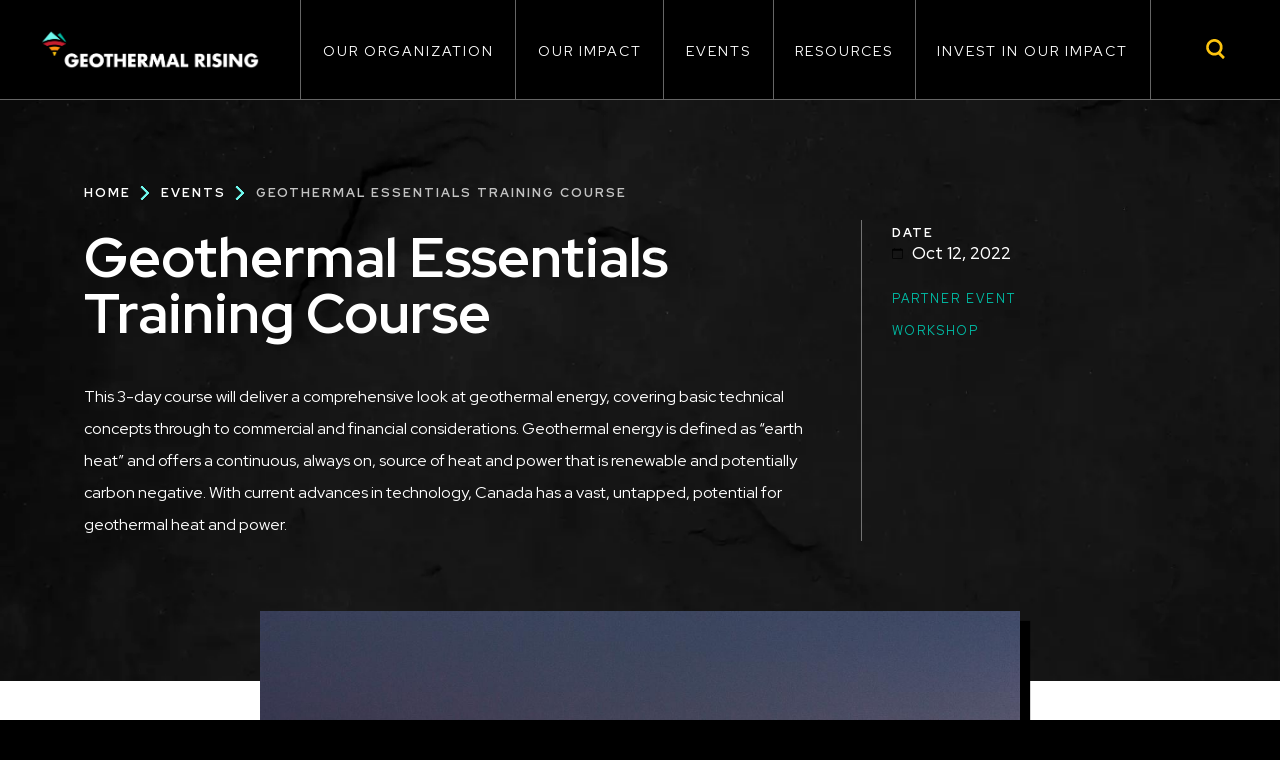

--- FILE ---
content_type: text/html; charset=UTF-8
request_url: https://geothermal.org/index.php/events/geothermal-essentials-training-course
body_size: 8102
content:
<!DOCTYPE html>
<html lang="en" dir="ltr" prefix="content: http://purl.org/rss/1.0/modules/content/  dc: http://purl.org/dc/terms/  foaf: http://xmlns.com/foaf/0.1/  og: http://ogp.me/ns#  rdfs: http://www.w3.org/2000/01/rdf-schema#  schema: http://schema.org/  sioc: http://rdfs.org/sioc/ns#  sioct: http://rdfs.org/sioc/types#  skos: http://www.w3.org/2004/02/skos/core#  xsd: http://www.w3.org/2001/XMLSchema# ">
  <head>
    <!-- Google Tag Manager -->
    <script>(function(w,d,s,l,i){w[l]=w[l]||[];w[l].push({'gtm.start':
          new Date().getTime(),event:'gtm.js'});var f=d.getElementsByTagName(s)[0],
        j=d.createElement(s),dl=l!='dataLayer'?'&l='+l:'';j.async=true;j.src=
        'https://www.googletagmanager.com/gtm.js?id='+i+dl;f.parentNode.insertBefore(j,f);
      })(window,document,'script','dataLayer','GTM-WS55D3HF');</script>
    <!-- End Google Tag Manager -->
    <meta charset="utf-8" />
<link rel="canonical" href="https://geothermal.org/index.php/events/geothermal-essentials-training-course" />
<link rel="image_src" href="https://geothermal.org/sites/default/files/2025-10/GR_Website_SEO_SocialImage_09032025_v2.png" />
<meta property="og:site_name" content="Geothermal Rising :: Using the Earth to Save the Earth" />
<meta property="og:title" content="Geothermal Essentials Training Course | Geothermal Rising :: Using the Earth to Save the Earth" />
<meta property="og:image" content="https://geothermal.org/sites/default/files/2025-10/GR_Website_SEO_SocialImage_09032025_v2.png" />
<meta property="og:image:url" content="https://geothermal.org/sites/default/files/2025-10/GR_Website_SEO_SocialImage_09032025_v2.png" />
<meta property="og:image:secure_url" content="https://geothermal.org/sites/default/files/2025-10/GR_Website_SEO_SocialImage_09032025_v2.png" />
<meta name="google-site-verification" content="" />
<meta name="twitter:image" content="https://geothermal.org/sites/default/files/2025-10/GR_Website_SEO_SocialImage_09032025_v2.png" />
<meta name="Generator" content="Drupal 9 (https://www.drupal.org)" />
<meta name="MobileOptimized" content="width" />
<meta name="HandheldFriendly" content="true" />
<meta name="viewport" content="width=device-width, initial-scale=1.0" />
<link rel="icon" href="/themes/geothermal/favicon.ico" type="image/vnd.microsoft.icon" />

    <title>Geothermal Essentials Training Course | Geothermal Rising :: Using the Earth to Save the Earth</title>

    
    <link rel="icon" type="image/png" sizes="32x32" href="themes/geothermal/img/favicons/favicon-32x32.png">
    <link rel="icon" type="image/png" sizes="16x16" href="themes/geothermal/img/favicons/favicon-16x16.png">
    
    <link rel="stylesheet" media="all" href="/core/themes/stable/css/system/components/ajax-progress.module.css?t62yf5" />
<link rel="stylesheet" media="all" href="/core/themes/stable/css/system/components/align.module.css?t62yf5" />
<link rel="stylesheet" media="all" href="/core/themes/stable/css/system/components/autocomplete-loading.module.css?t62yf5" />
<link rel="stylesheet" media="all" href="/core/themes/stable/css/system/components/fieldgroup.module.css?t62yf5" />
<link rel="stylesheet" media="all" href="/core/themes/stable/css/system/components/container-inline.module.css?t62yf5" />
<link rel="stylesheet" media="all" href="/core/themes/stable/css/system/components/clearfix.module.css?t62yf5" />
<link rel="stylesheet" media="all" href="/core/themes/stable/css/system/components/details.module.css?t62yf5" />
<link rel="stylesheet" media="all" href="/core/themes/stable/css/system/components/hidden.module.css?t62yf5" />
<link rel="stylesheet" media="all" href="/core/themes/stable/css/system/components/item-list.module.css?t62yf5" />
<link rel="stylesheet" media="all" href="/core/themes/stable/css/system/components/js.module.css?t62yf5" />
<link rel="stylesheet" media="all" href="/core/themes/stable/css/system/components/nowrap.module.css?t62yf5" />
<link rel="stylesheet" media="all" href="/core/themes/stable/css/system/components/position-container.module.css?t62yf5" />
<link rel="stylesheet" media="all" href="/core/themes/stable/css/system/components/progress.module.css?t62yf5" />
<link rel="stylesheet" media="all" href="/core/themes/stable/css/system/components/reset-appearance.module.css?t62yf5" />
<link rel="stylesheet" media="all" href="/core/themes/stable/css/system/components/resize.module.css?t62yf5" />
<link rel="stylesheet" media="all" href="/core/themes/stable/css/system/components/sticky-header.module.css?t62yf5" />
<link rel="stylesheet" media="all" href="/core/themes/stable/css/system/components/system-status-counter.css?t62yf5" />
<link rel="stylesheet" media="all" href="/core/themes/stable/css/system/components/system-status-report-counters.css?t62yf5" />
<link rel="stylesheet" media="all" href="/core/themes/stable/css/system/components/system-status-report-general-info.css?t62yf5" />
<link rel="stylesheet" media="all" href="/core/themes/stable/css/system/components/tabledrag.module.css?t62yf5" />
<link rel="stylesheet" media="all" href="/core/themes/stable/css/system/components/tablesort.module.css?t62yf5" />
<link rel="stylesheet" media="all" href="/core/themes/stable/css/system/components/tree-child.module.css?t62yf5" />
<link rel="stylesheet" media="all" href="/modules/contrib/webform/css/webform.form.css?t62yf5" />
<link rel="stylesheet" media="all" href="/modules/contrib/webform/css/webform.element.details.toggle.css?t62yf5" />
<link rel="stylesheet" media="all" href="/modules/contrib/webform/css/webform.element.message.css?t62yf5" />
<link rel="stylesheet" media="all" href="/core/themes/stable/css/filter/filter.caption.css?t62yf5" />
<link rel="stylesheet" media="all" href="/core/themes/stable/css/media/filter.caption.css?t62yf5" />
<link rel="stylesheet" media="all" href="/modules/contrib/webform/css/webform.theme.classy.css?t62yf5" />
<link rel="stylesheet" media="all" href="/modules/contrib/paragraphs/css/paragraphs.unpublished.css?t62yf5" />
<link rel="stylesheet" media="all" href="/themes/geothermal/css/vendor/normalize.css?t62yf5" />
<link rel="stylesheet" media="all" href="/themes/geothermal/libraries/swiper/swiper-bundle-v11.min.css?t62yf5" />
<link rel="stylesheet" media="all" href="/core/themes/classy/css/components/action-links.css?t62yf5" />
<link rel="stylesheet" media="all" href="/core/themes/classy/css/components/breadcrumb.css?t62yf5" />
<link rel="stylesheet" media="all" href="/core/themes/classy/css/components/button.css?t62yf5" />
<link rel="stylesheet" media="all" href="/core/themes/classy/css/components/collapse-processed.css?t62yf5" />
<link rel="stylesheet" media="all" href="/core/themes/classy/css/components/container-inline.css?t62yf5" />
<link rel="stylesheet" media="all" href="/core/themes/classy/css/components/details.css?t62yf5" />
<link rel="stylesheet" media="all" href="/core/themes/classy/css/components/exposed-filters.css?t62yf5" />
<link rel="stylesheet" media="all" href="/core/themes/classy/css/components/field.css?t62yf5" />
<link rel="stylesheet" media="all" href="/core/themes/classy/css/components/form.css?t62yf5" />
<link rel="stylesheet" media="all" href="/core/themes/classy/css/components/icons.css?t62yf5" />
<link rel="stylesheet" media="all" href="/core/themes/classy/css/components/inline-form.css?t62yf5" />
<link rel="stylesheet" media="all" href="/core/themes/classy/css/components/item-list.css?t62yf5" />
<link rel="stylesheet" media="all" href="/core/themes/classy/css/components/link.css?t62yf5" />
<link rel="stylesheet" media="all" href="/core/themes/classy/css/components/links.css?t62yf5" />
<link rel="stylesheet" media="all" href="/core/themes/classy/css/components/menu.css?t62yf5" />
<link rel="stylesheet" media="all" href="/core/themes/classy/css/components/more-link.css?t62yf5" />
<link rel="stylesheet" media="all" href="/core/themes/classy/css/components/pager.css?t62yf5" />
<link rel="stylesheet" media="all" href="/core/themes/classy/css/components/tabledrag.css?t62yf5" />
<link rel="stylesheet" media="all" href="/core/themes/classy/css/components/tableselect.css?t62yf5" />
<link rel="stylesheet" media="all" href="/core/themes/classy/css/components/tablesort.css?t62yf5" />
<link rel="stylesheet" media="all" href="/core/themes/classy/css/components/tabs.css?t62yf5" />
<link rel="stylesheet" media="all" href="/core/themes/classy/css/components/textarea.css?t62yf5" />
<link rel="stylesheet" media="all" href="/core/themes/classy/css/components/ui-dialog.css?t62yf5" />
<link rel="stylesheet" media="all" href="/core/themes/classy/css/components/messages.css?t62yf5" />
<link rel="stylesheet" media="all" href="/themes/geothermal/css/main.css?t62yf5" />

    
    <!-- Global site tag (gtag.js) - Google Analytics -->
    <script async src="https://www.googletagmanager.com/gtag/js?id=UA-28164805-6"></script>
    <script>
      window.dataLayer = window.dataLayer || [];
      function gtag(){dataLayer.push(arguments);}
      gtag('js', new Date());
      gtag('config', 'UA-28164805-6');
    </script>

    <!-- Facebook Pixel Code -->
    <script>
    !function(f,b,e,v,n,t,s)
    {if(f.fbq)return;n=f.fbq=function(){n.callMethod?
    n.callMethod.apply(n,arguments):n.queue.push(arguments)};
    if(!f._fbq)f._fbq=n;n.push=n;n.loaded=!0;n.version='2.0';
    n.queue=[];t=b.createElement(e);t.async=!0;
    t.src=v;s=b.getElementsByTagName(e)[0];
    s.parentNode.insertBefore(t,s)}(window, document,'script',
    'https://connect.facebook.net/en_US/fbevents.js');
    fbq('init', '735781237062809');
    fbq('track', 'PageView');
    </script>
    <noscript><img height="1" width="1" style="display:none"
    src="https://www.facebook.com/tr?id=735781237062809&ev=PageView&noscript=1"
    /></noscript>
    <!-- End Facebook Pixel Code -->
  </head>

  <body class="node-241 node- user-anonymous path-node page-node-type-event">
  <!-- Google Tag Manager (noscript) -->
  <noscript><iframe src="https://www.googletagmanager.com/ns.html?id=GTM-WS55D3HF"
                    height="0" width="0" style="display:none;visibility:hidden"></iframe></noscript>
  <!-- End Google Tag Manager (noscript) -->

    <!-- LinkedIn Insight Code -->
    <script type="text/javascript"> _linkedin_partner_id = "3077273"; window._linkedin_data_partner_ids = window._linkedin_data_partner_ids || []; window._linkedin_data_partner_ids.push(_linkedin_partner_id); </script><script type="text/javascript"> (function(){var s = document.getElementsByTagName("script")[0]; var b = document.createElement("script"); b.type = "text/javascript";b.async = true; b.src = "https://snap.licdn.com/li.lms-analytics/insight.min.js"; s.parentNode.insertBefore(b, s);})(); </script> <noscript> <img height="1" width="1" style="display:none;" alt="" src="https://px.ads.linkedin.com/collect/?pid=3077273&fmt=gif" /> </noscript>
    <!-- LinkedIn Insight Code -->

    <!-- Start StackAdapt Pixel Code -->
    <script>!function(s,a,e,v,n,t,z){if(s.saq)return;n=s.saq=function(){n.callMethod?n.callMethod.apply(n,arguments):n.queue.push(arguments)};if(!s._saq)s._saq=n;n.push=n;n.loaded=!0;n.version='1.0';n.queue=[];t=a.createElement(e);t.async=!0;t.src=v;z=a.getElementsByTagName(e)[0];z.parentNode.insertBefore(t,z)}(window,document,'script','https://tags.srv.stackadapt.com/events.js');saq('ts','QC71HSbqnRQFz0L07NBv9Q');</script>
    <!-- End StackAdapt Pixel Code -->

        <a href="#main-content" class="visually-hidden focusable skip-link">
      Skip to main content
    </a>

    

      <div class="dialog-off-canvas-main-canvas" data-off-canvas-main-canvas>
    <div class="l-page">

      <header class="l-header">
        <div class="region l-header__inner">
    <div id="block-geothermal-branding" class="block block--branding block-system block-system-branding-block">
            <a class="block--branding__logo" href="/index.php/" title="Home" rel="home">
        <img src="/themes/geothermal/img/grc-new-logo.png" alt="Home"/>
      </a>
    
          <div class="block--branding__name">
        <a href="/index.php/" title="Home" rel="home">Geothermal Rising :: Using the Earth to Save the Earth</a>
      </div>
    
          <div class="block--branding__slogan">Using the Earth to Save the Earth</div>
      
  <button class="menu-main-toggle" aria-label="Expand or collapse the main menu navigation">
    <div class="menu-icon">
      <div class="menu-icon__bar"></div>
      <div class="menu-icon__bar"></div>
      <div class="menu-icon__bar"></div>
    </div>
  </button>

</div>
<nav role="navigation" aria-labelledby="block-geothermal-main-menu-menu" id="block-geothermal-main-menu" class="block block-menu navigation menu--main">
            
  <h2 class="visually-hidden" id="block-geothermal-main-menu-menu">Main navigation</h2>
  

        


              <ul class="main-menu">
      <div class="menu--search">
        <div class="views-listing">
          <div class="views-listing--keywords">
            <div class="views-listing--container">
              <form action="/search">
                <div class="js-form-item form-item js-form-type-textfield form-type-textfield js-form-item-keyword form-item-keyword">
                  <label for="edit-keyword">Search</label>
                    <input placeholder="Search for..." data-drupal-selector="edit-keyword" type="text" id="edit-keyword" name="keyword" value="" size="30" maxlength="128" class="form-text">
                </div>
                <div class="views-listing--submit">
                  <input data-drupal-selector="edit-submit-search" type="submit" id="edit-submit-search" value="Apply" class="button js-form-submit form-submit">
                </div>
              </form>
            </div>
          </div>
        </div>
        <span class="search--toggle" aria-hidden="true"></span>
      </div>
      
                      
            <li class="menu-item menu-item--expanded">
              <a href="/index.php/our-organization" data-drupal-link-system-path="node/2">Our Organization</a>
                                              <button class="menu__submenu-toggle">
          <span class="submenu-toggle__label visually-hidden">Open submenu</span>
          <svg class="submenu-toggle__icon" aria-hidden="true" fill="#ed3100" xmlns="http://www.w3.org/2000/svg" viewbox="0 0 320 512"><path d="M31.3 192h257.3c17.8 0 26.7 21.5 14.1 34.1L174.1 354.8c-7.8 7.8-20.5 7.8-28.3 0L17.2 226.1C4.6 213.5 13.5 192 31.3 192z"/></svg>
        </button>
        <div class="menu__submenu">
          <ul class="submenu">

          
                      
            <li class="menu-item">
              <a href="/index.php/our-organization/membership" data-drupal-link-system-path="node/27">Membership</a>
                          </li>
                      
            <li class="menu-item">
              <a href="/index.php/our-organization/mission" data-drupal-link-system-path="node/157">Mission and Vision</a>
                          </li>
                      
            <li class="menu-item">
              <a href="/index.php/our-organization/our-members" data-drupal-link-system-path="node/169">Our Members</a>
                          </li>
                      
            <li class="menu-item">
              <a href="/index.php/groups/board-directors" data-drupal-link-system-path="node/276">Board of Directors</a>
                          </li>
                      
            <li class="menu-item">
              <a href="/index.php/our-organization/board-directors-voting" data-drupal-link-system-path="node/323">Board of Directors Voting</a>
                          </li>
                      
            <li class="menu-item">
              <a href="/index.php/groups/staff" data-drupal-link-system-path="node/269">Staff</a>
                          </li>
                      
            <li class="menu-item">
              <a href="/index.php/our-organization/committees" data-drupal-link-system-path="node/30">Committees</a>
                          </li>
                      
            <li class="menu-item">
              <a href="/index.php/our-organization/policy-council" data-drupal-link-system-path="node/10">U.S. Policy Council</a>
                          </li>
                      
            <li class="menu-item">
              <a href="/index.php/our-organization/canada-policy-council" data-drupal-link-system-path="node/519">Canada Policy Council</a>
                          </li>
                      
            <li class="menu-item">
              <a href="/index.php/our-organization/geothermal-rising-student-committee" data-drupal-link-system-path="node/192">Student Committee</a>
                          </li>
                      
            <li class="menu-item">
              <a href="https://my.geothermal.org/general/?type=CONTACT">Contact Us</a>
                          </li>
                      
            <li class="menu-item">
              <a href="/index.php/our-organization/advertise" data-drupal-link-system-path="node/35">Advertise</a>
                          </li>
                      
            <li class="menu-item">
              <a href="/index.php/our-organization/media-kit" data-drupal-link-system-path="node/32">Media Kit</a>
                          </li>
                      
            <li class="menu-item">
              <a href="/index.php/our-organization/memoriam-remembering-our-geothermal-pioneers" data-drupal-link-system-path="node/1004">In Memoriam: Remembering Our Geothermal Pioneers</a>
                          </li>
          

                </ul>

    </div>
  

                          </li>
                      
            <li class="menu-item menu-item--expanded">
              <a href="/index.php/our-impact" data-drupal-link-system-path="node/3">Our Impact</a>
                                              <button class="menu__submenu-toggle">
          <span class="submenu-toggle__label visually-hidden">Open submenu</span>
          <svg class="submenu-toggle__icon" aria-hidden="true" fill="#ed3100" xmlns="http://www.w3.org/2000/svg" viewbox="0 0 320 512"><path d="M31.3 192h257.3c17.8 0 26.7 21.5 14.1 34.1L174.1 354.8c-7.8 7.8-20.5 7.8-28.3 0L17.2 226.1C4.6 213.5 13.5 192 31.3 192z"/></svg>
        </button>
        <div class="menu__submenu">
          <ul class="submenu">

          
                      
            <li class="menu-item">
              <a href="/index.php/our-impact/blog" data-drupal-link-system-path="node/26">Bulletin Blog</a>
                          </li>
                      
            <li class="menu-item">
              <a href="/index.php/our-impact/regional-interest-groups-rigs" data-drupal-link-system-path="node/309">Regional Interest Groups (RIGs)</a>
                          </li>
                      
            <li class="menu-item">
              <a href="/index.php/our-impact/geothermal-rising-museum-exhibit" data-drupal-link-system-path="node/297">GR Museum Exhibit</a>
                          </li>
                      
            <li class="menu-item">
              <a href="/index.php/our-organization/honors-awards" data-drupal-link-system-path="node/33">Honors &amp; Awards</a>
                          </li>
                      
            <li class="menu-item">
              <a href="https://geothermal.org/resources?keywords=&amp;topics%5B71%5D=71&amp;sort_bef_combine=field_date_value_DESC">In the News</a>
                          </li>
                      
            <li class="menu-item">
              <a href="/index.php/our-impact/workforce-success" data-drupal-link-system-path="node/180">Workforce Success</a>
                          </li>
          

                </ul>

    </div>
  

                          </li>
                      
            <li class="menu-item menu-item--expanded">
              <a href="https://www.geothermal.org/events">Events</a>
                                              <button class="menu__submenu-toggle">
          <span class="submenu-toggle__label visually-hidden">Open submenu</span>
          <svg class="submenu-toggle__icon" aria-hidden="true" fill="#ed3100" xmlns="http://www.w3.org/2000/svg" viewbox="0 0 320 512"><path d="M31.3 192h257.3c17.8 0 26.7 21.5 14.1 34.1L174.1 354.8c-7.8 7.8-20.5 7.8-28.3 0L17.2 226.1C4.6 213.5 13.5 192 31.3 192z"/></svg>
        </button>
        <div class="menu__submenu">
          <ul class="submenu">

          
                      
            <li class="menu-item">
              <a href="/index.php/events/new-mexico-geothermal-education-and-outreach" data-drupal-link-system-path="node/1016">New Mexico Community Engagement and Legislative Day Events</a>
                          </li>
                      
            <li class="menu-item">
              <a href="https://geothermal.org/index.php/events/2026-thermal-energy-networks-symposium">2026 Thermal Energy Networks Symposium</a>
                          </li>
                      
            <li class="menu-item">
              <a href="/index.php/events/2026-geothermal-rising-technical-symposium-mutual-challenges-solutions" data-drupal-link-system-path="node/580">2026 Geothermal Rising Technical Symposium: Mutual Challenges &amp; Solutions</a>
                          </li>
                      
            <li class="menu-item">
              <a href="/index.php/events/2026-geothermal-investment-forum" data-drupal-link-system-path="node/526">2026 Geothermal Investment Forum</a>
                          </li>
                      
            <li class="menu-item">
              <a href="https://geothermal.org/events/2026-geothermal-capitol-hill-day" title="2026 Geothermal Capitol Hill Day">2026 Geothermal Capitol Hill Day</a>
                          </li>
                      
            <li class="menu-item">
              <a href="/index.php/events/2026-indigenous-geothermal-symposium-calgary" data-drupal-link-system-path="node/624">2026 Indigenous Geothermal Symposium (Calgary)</a>
                          </li>
                      
            <li class="menu-item menu-item--collapsed">
              <a href="/index.php/grc2025" data-drupal-link-system-path="node/670">GRC Conference 2025</a>
                          </li>
          

                </ul>

    </div>
  

                          </li>
                      
            <li class="menu-item menu-item--expanded">
              <a href="/index.php/resources" data-drupal-link-system-path="node/24">Resources</a>
                                              <button class="menu__submenu-toggle">
          <span class="submenu-toggle__label visually-hidden">Open submenu</span>
          <svg class="submenu-toggle__icon" aria-hidden="true" fill="#ed3100" xmlns="http://www.w3.org/2000/svg" viewbox="0 0 320 512"><path d="M31.3 192h257.3c17.8 0 26.7 21.5 14.1 34.1L174.1 354.8c-7.8 7.8-20.5 7.8-28.3 0L17.2 226.1C4.6 213.5 13.5 192 31.3 192z"/></svg>
        </button>
        <div class="menu__submenu">
          <ul class="submenu">

          
                      
            <li class="menu-item">
              <a href="https://www.geothermal.org/resources">Find Our Resources</a>
                          </li>
                      
            <li class="menu-item">
              <a href="/index.php/resources/geothermal-basics" data-drupal-link-system-path="node/150">Geothermal Basics</a>
                          </li>
                      
            <li class="menu-item">
              <a href="/index.php/our-organization/faqs" data-drupal-link-system-path="node/31">Frequently Asked Questions</a>
                          </li>
                      
            <li class="menu-item">
              <a href="/index.php/resources/geothermal-power-production" data-drupal-link-system-path="node/291">Geothermal Power Production</a>
                          </li>
                      
            <li class="menu-item">
              <a href="/index.php/resources/direct-use-geothermal" data-drupal-link-system-path="node/420">Direct Use Geothermal</a>
                          </li>
                      
            <li class="menu-item">
              <a href="/index.php/resources/geothermal-ground-source-heat-pumps" data-drupal-link-system-path="node/179">Geothermal Ground Source Heat Pumps</a>
                          </li>
                      
            <li class="menu-item">
              <a href="/index.php/resources/geothermal-directory" data-drupal-link-system-path="node/45">Geothermal Directory</a>
                          </li>
                      
            <li class="menu-item">
              <a href="/index.php/resources/students" data-drupal-link-system-path="node/54">Student Resources</a>
                          </li>
                      
            <li class="menu-item">
              <a href="/index.php/resources/job-board" data-drupal-link-system-path="node/23">Job Board</a>
                          </li>
                      
            <li class="menu-item">
              <a href="https://www.geothermal-library.org/">Library</a>
                          </li>
                      
            <li class="menu-item">
              <a href="https://www.youtube.com/channel/UCSqOWncVIrqAPH2pkPqCxTg">Video Library</a>
                          </li>
                      
            <li class="menu-item">
              <a href="http://geothermalstore.org/">Merchandise</a>
                          </li>
          

                </ul>

    </div>
  

                          </li>
                      
            <li class="menu-item menu-item--expanded">
              <a href="/index.php/take-action" data-drupal-link-system-path="node/4">Invest in Our Impact</a>
                                              <button class="menu__submenu-toggle">
          <span class="submenu-toggle__label visually-hidden">Open submenu</span>
          <svg class="submenu-toggle__icon" aria-hidden="true" fill="#ed3100" xmlns="http://www.w3.org/2000/svg" viewbox="0 0 320 512"><path d="M31.3 192h257.3c17.8 0 26.7 21.5 14.1 34.1L174.1 354.8c-7.8 7.8-20.5 7.8-28.3 0L17.2 226.1C4.6 213.5 13.5 192 31.3 192z"/></svg>
        </button>
        <div class="menu__submenu">
          <ul class="submenu">

          
                      
            <li class="menu-item">
              <a href="/index.php/our-organization/membership" data-drupal-link-system-path="node/27">Join Us</a>
                          </li>
                      
            <li class="menu-item">
              <a href="/index.php/invest-our-impact/donate" data-drupal-link-system-path="node/46">Donate</a>
                          </li>
                      
            <li class="menu-item">
              <a href="/index.php/invest-our-impact/give-gift-light" data-drupal-link-system-path="node/1011">Give the Gift of Light</a>
                          </li>
                      
            <li class="menu-item">
              <a href="https://my.geothermal.org/general/register_start.asp?MemberTypeCode=NWS" title="Register to receive the newsletter and stay in the know (free)">Receive the newsletter</a>
                          </li>
                      
            <li class="menu-item">
              <a href="/index.php/invest-our-impact/sponsorship-advertising" data-drupal-link-system-path="node/577">Sponsorship &amp; Advertising</a>
                          </li>
          

                </ul>

    </div>
  

                          </li>
                      
            <li class="grc2025 menu-item">
              <a href="https://my.geothermal.org/login.aspx">Member Login</a>
                                              <button class="menu__submenu-toggle">
          <span class="submenu-toggle__label visually-hidden">Open submenu</span>
          <svg class="submenu-toggle__icon" aria-hidden="true" fill="#ed3100" xmlns="http://www.w3.org/2000/svg" viewbox="0 0 320 512"><path d="M31.3 192h257.3c17.8 0 26.7 21.5 14.1 34.1L174.1 354.8c-7.8 7.8-20.5 7.8-28.3 0L17.2 226.1C4.6 213.5 13.5 192 31.3 192z"/></svg>
        </button>
        <div class="menu__submenu">
          <ul class="submenu">

          
                      
            <li class="grc2025 menu-item menu-item--expanded">
              <a href="https://geothermal.org/grc2025/exhibits-sponsors">Exhibits &amp; Sponsors</a>
                                              <button class="menu__submenu-toggle">
          <span class="submenu-toggle__label visually-hidden">Open submenu</span>
          <svg class="submenu-toggle__icon" aria-hidden="true" fill="#ed3100" xmlns="http://www.w3.org/2000/svg" viewbox="0 0 320 512"><path d="M31.3 192h257.3c17.8 0 26.7 21.5 14.1 34.1L174.1 354.8c-7.8 7.8-20.5 7.8-28.3 0L17.2 226.1C4.6 213.5 13.5 192 31.3 192z"/></svg>
        </button>
        <div class="menu__submenu">
          <ul class="submenu">

          
                      
            <li class="menu-item">
              <a href="https://geothermal.org/grc2025/exhibits-sponsors">Exhibit &amp; Sponsor Information</a>
                          </li>
                      
            <li class="menu-item">
              <a href="https://geothermal.org/grc2025/2025-exhibitors-sponsors">2025 Exhibitors &amp; Sponsors</a>
                          </li>
          

                </ul>

    </div>
  

                          </li>
                      
            <li class="grc2025 menu-item menu-item--expanded">
              <a href="/index.php/grc2025/about-geothermal-rising-conference" data-drupal-link-system-path="node/657">About</a>
                                              <button class="menu__submenu-toggle">
          <span class="submenu-toggle__label visually-hidden">Open submenu</span>
          <svg class="submenu-toggle__icon" aria-hidden="true" fill="#ed3100" xmlns="http://www.w3.org/2000/svg" viewbox="0 0 320 512"><path d="M31.3 192h257.3c17.8 0 26.7 21.5 14.1 34.1L174.1 354.8c-7.8 7.8-20.5 7.8-28.3 0L17.2 226.1C4.6 213.5 13.5 192 31.3 192z"/></svg>
        </button>
        <div class="menu__submenu">
          <ul class="submenu">

          
                      
            <li class="menu-item">
              <a href="/index.php/grc2025/about-geothermal-rising-conference" data-drupal-link-system-path="node/657">About</a>
                          </li>
          

                </ul>

    </div>
  

                          </li>
                      
            <li class="grc2025 menu-item menu-item--expanded">
              <a href="/index.php/grc2025/program" data-drupal-link-system-path="node/655">Program</a>
                                              <button class="menu__submenu-toggle">
          <span class="submenu-toggle__label visually-hidden">Open submenu</span>
          <svg class="submenu-toggle__icon" aria-hidden="true" fill="#ed3100" xmlns="http://www.w3.org/2000/svg" viewbox="0 0 320 512"><path d="M31.3 192h257.3c17.8 0 26.7 21.5 14.1 34.1L174.1 354.8c-7.8 7.8-20.5 7.8-28.3 0L17.2 226.1C4.6 213.5 13.5 192 31.3 192z"/></svg>
        </button>
        <div class="menu__submenu">
          <ul class="submenu">

          
                      
            <li class="menu-item">
              <a href="/index.php/grc2025/agenda" data-drupal-link-system-path="node/671">Agenda</a>
                          </li>
                      
            <li class="menu-item">
              <a href="https://geothermal.org/grc2025/program">Detailed Agenda</a>
                          </li>
                      
            <li class="menu-item">
              <a href="/index.php/grc2025/field-trips" data-drupal-link-system-path="node/673">Field Trips</a>
                          </li>
                      
            <li class="menu-item">
              <a href="/index.php/grc2025/geothermal-discovery-day" data-drupal-link-system-path="node/993">Geothermal Discovery Day</a>
                          </li>
                      
            <li class="menu-item">
              <a href="/index.php/grc2025/golf-tournament" data-drupal-link-system-path="node/661">Golf Tournament</a>
                          </li>
                      
            <li class="menu-item">
              <a href="/index.php/grc2025/panel-sessions" data-drupal-link-system-path="node/669">Panel Sessions</a>
                          </li>
                      
            <li class="menu-item">
              <a href="/index.php/grc2025/student-activities" data-drupal-link-system-path="node/660">Student Activities</a>
                          </li>
                      
            <li class="menu-item">
              <a href="/index.php/grc2025/workshops" data-drupal-link-system-path="node/672">Workshops</a>
                          </li>
          

                </ul>

    </div>
  

                          </li>
                      
            <li class="grc2025 menu-item">
              <a href="https://geothermal.org/grc2025/registration">Registration</a>
                          </li>
                      
            <li class="grc2025 menu-item menu-item--expanded">
              <a href="/index.php/grc2025/technical-program-topics" data-drupal-link-system-path="node/991">Technical Program</a>
                                              <button class="menu__submenu-toggle">
          <span class="submenu-toggle__label visually-hidden">Open submenu</span>
          <svg class="submenu-toggle__icon" aria-hidden="true" fill="#ed3100" xmlns="http://www.w3.org/2000/svg" viewbox="0 0 320 512"><path d="M31.3 192h257.3c17.8 0 26.7 21.5 14.1 34.1L174.1 354.8c-7.8 7.8-20.5 7.8-28.3 0L17.2 226.1C4.6 213.5 13.5 192 31.3 192z"/></svg>
        </button>
        <div class="menu__submenu">
          <ul class="submenu">

          
                      
            <li class="menu-item">
              <a href="/index.php/grc2025/author-information" data-drupal-link-system-path="node/662">Author Information</a>
                          </li>
                      
            <li class="menu-item">
              <a href="/index.php/grc2025/author-resources" data-drupal-link-system-path="node/663">Author Resources</a>
                          </li>
                      
            <li class="menu-item">
              <a href="/index.php/grc2025/technical-paper-authors" data-drupal-link-system-path="node/668">Technical Paper Authors</a>
                          </li>
                      
            <li class="menu-item">
              <a href="/index.php/grc2025/technical-poster-authors" data-drupal-link-system-path="node/665">Technical Poster Authors</a>
                          </li>
                      
            <li class="menu-item">
              <a href="/index.php/grc2025/technical-program-topics" data-drupal-link-system-path="node/991">Technical Program Topics</a>
                          </li>
          

                </ul>

    </div>
  

                          </li>
                      
            <li class="grc2025 menu-item">
              <a href="https://geothermal.org/grc2025/hotel-travel">Hotel &amp; Travel</a>
                          </li>
          

                </ul>

    </div>
  

                          </li>
          

                    </ul>
        



  </nav>

  </div>

    </header>
  

        <div class="l-precontent">
      
    </div>
  

      <main class="l-content">
      <a id="main-content" tabindex="-1"></a>
        <div class="region l-content__inner">
    <div data-drupal-messages-fallback class="hidden"></div>
<div id="block-geothermal-content" class="block--main block block-system block-system-main-block">
  
    
      
<div class="addthis">
 <div class="addThis-container">
  <div class="addthis_inline_share_toolbox" data-url="https://geothermal.org/index.php/events/geothermal-essentials-training-course" data-title="Geothermal Essentials Training Course"></div>
</div></div>

<article role="article" about="/index.php/events/geothermal-essentials-training-course" class="node node--event node--event--full node--type-event node--promoted node--view-mode-full has-feat-img">
  <div class="node__content">
    <div class="node--full-hero l-details">
      <div class="l-details--container">
      <div id="block-geothermal-breadcrumbs" class="block block-system block-system-breadcrumb-block">
  
    

        <nav class="breadcrumb" role="navigation" aria-labelledby="system-breadcrumb">
    <h2 id="system-breadcrumb" class="visually-hidden">Breadcrumb</h2>
    <ol>
          <li>
                  <a href="/index.php/">Home</a>
              </li>
          <li>
                  <a href="/index.php/events">Events</a>
              </li>
          <li>
                  Geothermal Essentials Training Course
              </li>
        </ol>
  </nav>

  </div>



        <div class="node--full-hero-copy">
          <h1 class="page-title"><span class="field field--name-title field--type-string field--label-hidden">Geothermal Essentials Training Course</span>
</h1>
          
  <div class="field field--name-field-description field--type-string-long field--label-visually_hidden">
    <div class="field__label visually-hidden">Description</div>
              <div class="field__item">This 3-day course will deliver a comprehensive look at geothermal energy, covering basic technical concepts through to commercial and financial considerations. Geothermal energy is defined as “earth heat” and offers a continuous, always on, source of heat and power that is renewable and potentially carbon negative. With current advances in technology, Canada has a vast, untapped, potential for geothermal heat and power. </div>
          </div>

        </div>
        <div class="node--full-hero-details">
          
  <div class="field field--name-field-date field--type-datetime field--label-above">
    <div class="field__label">Date</div>
              <div class="field__item"><time datetime="2022-10-12T12:00:00Z" class="datetime">Oct 12, 2022</time>
</div>
          </div>

          
          
  <div class="field field--name-field-topics field--type-entity-reference field--label-visually_hidden">
    <div class="field__label visually-hidden">Topics</div>
          <div class="field__items">
              <div class="field__item"><a href="/index.php/taxonomy/term/46" hreflang="en">Partner Event</a></div>
          <div class="field__item"><a href="/index.php/taxonomy/term/24" hreflang="en">Workshop</a></div>
              </div>
      </div>

          
        </div>
      </div>

    </div>
    <div class="node--full-hero-feat-image">
      
  <div class="field field--name-field-featured-image field--type-entity-reference field--label-visually_hidden">
    <div class="field__label visually-hidden">Featured Image</div>
          <div class="field__items">
              <div class="field__item"><article class="media media--type-image media--view-mode-full">
  
      
  <div class="field field--name-field-media-image field--type-image field--label-visually_hidden">
    <div class="field__label visually-hidden">Image</div>
              <div class="field__item">  <img loading="lazy" src="/sites/default/files/styles/full_content/public/2020-12/alistair-macrobert-4TKFpJPnyU8-unsplash.jpg?itok=EyaYhi5_" width="1200" height="800" alt="Majestic Mountains on Purple Sky" typeof="foaf:Image" class="image-style-full-content" />


</div>
          </div>

  </article>
</div>
              </div>
      </div>

    </div>

    <div class="node--full-content">
      
      <div class="field field--name-field-content field--type-entity-reference-revisions field--label-hidden field__items">
              <div class="field__item">  <div class="paragraph paragraph--container paragraph--text paragraph--text--default paragraph--type--text paragraph--view-mode--default">
          
            <div class="clearfix text-formatted field field--name-field-wysiwyg field--type-text-long field--label-hidden field__item"><p><strong>Location</strong>:</p>

<p>Calgary, Alberta</p>

<p><strong>Date:</strong><br />
Wednesday, October 12, 2022<br />
8:30 AM - 4:30 PM<br />
 <br />
Thursday, October 13, 2022<br />
8:30 AM - 4:30 PM<br />
 <br />
Friday, October 14, 2022<br />
8:30 AM - 4:30 PM</p>

<p><strong>Course Description</strong></p>

<p>This 3-day course will deliver a comprehensive look at geothermal energy, covering basic technical concepts through to commercial and financial considerations. Geothermal energy is defined as “earth heat” and offers a continuous, always on, source of heat and power that is renewable and potentially carbon negative. With current advances in technology, Canada has a vast, untapped, potential for geothermal heat and power.<br /><br />
This course will explore the potential geothermal energy in Canada:</p>

<ul><li>Where does geothermal potential exist</li>
	<li>How to find geothermal energy</li>
	<li>How to extract geothermal energy</li>
	<li>What it can geothermal energy be used for</li>
	<li>How to develop geothermal energy commercially</li>
	<li>Risks associated with geothermal development</li>
	<li>Current challenges to geothermal development in Canada</li>
</ul><p><br />
Geothermal Essentials will cover all aspects of geothermal development from greenfield exploration to plant operations and financing. The course instructors include long time geothermal specialists Dick Benoit and Catherine Hickson as well as oil &amp; gas trained Emily Smejkal who is making the transition from oil and gas to geothermal. It is planned to be an introduction to the fundamentals of geothermal energy extraction with special emphasis on sedimentary basins. The wealth of experience of Benoit and Hickson will facilitate a fast and in-depth review over the course of the workshop with enough latitude to delve more deeply into various aspects depending on the interests of the attendees. Significant back up material will be provided for those who wish to dig deeper into specific aspects of geothermal development.</p>

<p><a href="https://www.progress-seminars.com/seminar/878/geothermal-essentials/oct-12-22/">More Information</a></p></div>
      
      </div>
</div>
          </div>
  
    </div>

  </div>
</article>

  </div>

  </div>

    </main>
  

      <footer class="l-footer">
      
  <div class="l-footer--newsletter">
    <div class="l-footer--newsletter-container">
      <div class="l-footer--newsletter-title">
        <h3>Stay Connected</h3>
      </div>
      <form class="webform-submission-form webform-submission-add-form webform-submission-newsletter-form-form webform-submission-newsletter-form-add-form webform-submission-newsletter-form-node-241-form webform-submission-newsletter-form-node-241-add-form js-webform-details-toggle webform-details-toggle" data-drupal-selector="webform-submission-newsletter-form-node-241-add-form" action="/index.php/events/geothermal-essentials-training-course" method="post" id="webform-submission-newsletter-form-node-241-add-form" accept-charset="UTF-8">
  
  <div class="js-form-item form-item js-form-type-email form-type-email js-form-item-email form-item-email">
      <label for="edit-email" class="js-form-required form-required">Email</label>
        <input data-drupal-selector="edit-email" type="email" id="edit-email" name="email" value="" size="60" maxlength="254" placeholder="Email Address" class="form-email required" required="required" aria-required="true" />

        </div>
<input autocomplete="off" data-drupal-selector="form-ujqhvaqmjfachgqjvsxkhk1qrd-8-bv8osfbm2yrkva" type="hidden" name="form_build_id" value="form-UJqhvAQMjfachGQJVsXKhK1Qrd-8_Bv8OSfBm2YrkvA" />
<input data-drupal-selector="edit-webform-submission-newsletter-form-node-241-add-form" type="hidden" name="form_id" value="webform_submission_newsletter_form_node_241_add_form" />
<div data-drupal-selector="edit-actions" class="form-actions js-form-wrapper form-wrapper" id="edit-actions"><input class="webform-button--submit button button--primary js-form-submit form-submit" data-drupal-selector="edit-submit" type="submit" id="edit-submit" name="op" value="Submit" />

</div>


  
</form>

    </div>
  </div>
  <div class="region l-footer__inner">
    <div id="block-footerlogo" class="block block-block-content block-block-content41ffd43f-8279-4a2e-a86e-e354f6f494bd">
  
    

      
            <div class="clearfix text-formatted field field--name-body field--type-text-with-summary field--label-hidden field__item"><article class="align-left media media--type-image media--view-mode-image-max-size-500px"><div class="field field--name-field-media-image field--type-image field--label-visually_hidden">
    <div class="field__label visually-hidden">Image</div>
              <div class="field__item">  <img loading="lazy" src="/sites/default/files/styles/max_size_500/public/2025-10/grc-new-logo.png?itok=7GM2RZsL" width="800" height="141" alt="New Logo" typeof="foaf:Image" class="image-style-max-size-500" /></div>
          </div>

  </article></div>
      
  </div>


<nav role="navigation" aria-labelledby="block-contactmenu-menu" id="block-contactmenu" class="block block-menu navigation menu--contact-menu">
            
  <h2 class="visually-hidden" id="block-contactmenu-menu">Contact Menu</h2>
  

        
              <ul class="menu">
                    <li class="menu-item">
        <a href="tel://530.758.2360">530.758.2360</a>
              </li>
                <li class="menu-item">
        <a href="mailto:info@geothermal.org">info@geothermal.org</a>
              </li>
                <li class="menu-item">
        <a href="https://twitter.com/geo_rising">Twitter</a>
              </li>
                <li class="menu-item">
        <a href="https://www.youtube.com/channel/UCSqOWncVIrqAPH2pkPqCxTg">Youtube</a>
              </li>
                <li class="menu-item">
        <a href="https://www.linkedin.com/company/geothermalrising">LinkedIn</a>
              </li>
        </ul>
  


  </nav>
<nav role="navigation" aria-labelledby="block-geothermal-footer-menu" id="block-geothermal-footer" class="block block-menu navigation menu--footer">
            
  <h2 class="visually-hidden" id="block-geothermal-footer-menu">Footer menu</h2>
  

        
              <ul class="menu">
                    <li class="menu-item">
        <a href="https://my.geothermal.org/login.aspx">Member Login</a>
              </li>
                <li class="menu-item">
        <a href="/index.php/our-impact" data-drupal-link-system-path="node/3">Our Impact</a>
              </li>
                <li class="menu-item">
        <a href="/index.php/our-organization" data-drupal-link-system-path="node/2">Our Organization</a>
              </li>
                <li class="menu-item">
        <a href="/index.php/privacy-policy" data-drupal-link-system-path="node/7">Privacy Policy</a>
              </li>
                <li class="menu-item">
        <a href="/index.php/resources" data-drupal-link-system-path="node/24">Resources</a>
              </li>
        </ul>
  


  </nav>
<div id="block-copyright" class="block block-block-content block-block-content1b64a529-c8cc-4faa-a368-9ebb8ea8d5e3">
  
    

      <p>©2026 Geothermal Rising</p>
  </div>

  </div>

    </footer>
  
</div>

  </div>


    

    <script type="application/json" data-drupal-selector="drupal-settings-json">{"path":{"baseUrl":"\/index.php\/","scriptPath":null,"pathPrefix":"","currentPath":"node\/241","currentPathIsAdmin":false,"isFront":false,"currentLanguage":"en"},"pluralDelimiter":"\u0003","suppressDeprecationErrors":true,"ajaxTrustedUrl":{"form_action_p_pvdeGsVG5zNF_XLGPTvYSKCf43t8qZYSwcfZl2uzM":true},"user":{"uid":0,"permissionsHash":"0ed1c97f788314054d1a07f8a7b6d0373aa4b192025decb6e87cde89e2420aa9"}}</script>
<script src="/core/assets/vendor/jquery/jquery.min.js?v=3.6.3"></script>
<script src="/core/misc/polyfills/element.matches.js?v=9.5.9"></script>
<script src="/core/misc/polyfills/object.assign.js?v=9.5.9"></script>
<script src="/core/assets/vendor/once/once.min.js?v=1.0.1"></script>
<script src="/core/assets/vendor/jquery-once/jquery.once.min.js?v=2.2.3"></script>
<script src="/core/misc/drupalSettingsLoader.js?v=9.5.9"></script>
<script src="/core/misc/drupal.js?v=9.5.9"></script>
<script src="/core/misc/drupal.init.js?v=9.5.9"></script>
<script src="/themes/geothermal/js/main.js?v=1"></script>
<script src="/themes/geothermal/js/grc/grc-effects.js?v=2&amp;v=1"></script>
<script src="/themes/geothermal/js/components/svg-loader.js?v=1"></script>
<script src="/themes/geothermal/js/components/header--search.js?v=1"></script>
<script src="/themes/geothermal/js/components/menu--main.js?new=&amp;v=1"></script>
<script src="/themes/geothermal/js/grc/swiper.js?v=1"></script>
<script src="/themes/geothermal/js/vendor/what-input.min.js?v=5.0.5"></script>
<script src="/themes/geothermal/libraries/swiper/swiper-bundle-v11.min.js?v=1"></script>
<script src="//s7.addthis.com/js/300/addthis_widget.js#pubid=ra-6033cd0f25df2413"></script>
<script src="/core/misc/debounce.js?v=9.5.9"></script>
<script src="/core/misc/jquery.once.bc.js?v=9.5.9"></script>
<script src="/core/misc/form.js?v=9.5.9"></script>
<script src="/modules/contrib/webform/js/webform.behaviors.js?v=9.5.9"></script>
<script src="/core/misc/states.js?v=9.5.9"></script>
<script src="/modules/contrib/webform/js/webform.states.js?v=9.5.9"></script>
<script src="/modules/contrib/webform/js/webform.form.js?v=9.5.9"></script>
<script src="/modules/contrib/webform/js/webform.element.details.save.js?v=9.5.9"></script>
<script src="/core/misc/announce.js?v=9.5.9"></script>
<script src="/modules/contrib/webform/js/webform.element.details.toggle.js?v=9.5.9"></script>
<script src="/modules/contrib/webform/js/webform.element.message.js?v=9.5.9"></script>

  </body>
</html>


--- FILE ---
content_type: text/css
request_url: https://tags.srv.stackadapt.com/sa.css
body_size: -11
content:
:root {
    --sa-uid: '0-9f3fa2b4-f439-57c5-7449-ca2bbfde1289';
}

--- FILE ---
content_type: image/svg+xml
request_url: https://geothermal.org/themes/geothermal/img/decor/decor--image-corner.svg
body_size: 404
content:
<?xml version="1.0" encoding="utf-8"?>
<!-- Generator: Adobe Illustrator 25.0.1, SVG Export Plug-In . SVG Version: 6.00 Build 0)  -->
<svg version="1.1" id="decor--image-corner" xmlns="http://www.w3.org/2000/svg" xmlns:xlink="http://www.w3.org/1999/xlink"
	 x="0px" y="0px" viewBox="0 0 17.7 17.7" style="enable-background:new 0 0 17.7 17.7;" xml:space="preserve">
<style type="text/css">
	.st0{fill:#70FAEF;}
</style>
<g id="Path_8327">
	<polygon class="st0" points="17.7,17.7 0,17.7 0,13.7 13.7,13.7 13.7,0 17.7,0 	"/>
</g>
</svg>


--- FILE ---
content_type: image/svg+xml
request_url: https://geothermal.org/themes/geothermal/img/icons/envelope.svg
body_size: 686
content:
<svg xmlns="http://www.w3.org/2000/svg" width="15.982" height="10.876" viewBox="0 0 15.982 10.876">
  <defs>
    <style>
      .cls-1 {
        fill: #fff;
      }
    </style>
  </defs>
  <path id="envelope_2" data-name="envelope 2" class="cls-1" d="M15.679,67.591a.19.19,0,0,1,.3.133v5.792a1.434,1.434,0,0,1-1.5,1.36H1.5A1.434,1.434,0,0,1,0,73.517V67.727a.189.189,0,0,1,.3-.133c.7.493,1.626,1.119,4.81,3.218A5.794,5.794,0,0,0,7.991,72.16a5.8,5.8,0,0,0,2.881-1.348C14.056,68.713,14.98,68.084,15.679,67.591ZM7.991,71.251c.724.011,1.767-.827,2.291-1.173,4.142-2.728,4.457-2.965,5.413-3.645a.657.657,0,0,0,.287-.535V65.36a1.434,1.434,0,0,0-1.5-1.36H1.5A1.434,1.434,0,0,0,0,65.36V65.9a.661.661,0,0,0,.287.535c.955.677,1.27.918,5.413,3.645C6.224,70.424,7.267,71.262,7.991,71.251Z" transform="translate(0 -64)"/>
</svg>


--- FILE ---
content_type: application/javascript
request_url: https://geothermal.org/themes/geothermal/js/grc/grc-effects.js?v=2&v=1
body_size: 453
content:
(function ($, Drupal, once) {
  Drupal.behaviors.SwiperAndCounter = {
    attach: function (context, settings) {
      // Initialize Swiper for productMainSlider
      once('swiper-main', '.productMainSlider', context).forEach(function (element) {
        new Swiper(element, {
          slidesPerView: 1,
          loop: $(element).find('.swiper-slide').length > 1, // Loop only if more than 1 slide
          pagination: {
            el: '.productMainSlider .swiper-pagination',
            clickable: true,
            renderBullet: function (index, className) {
              var images = [];
              $(".productMainSlider .swiper-wrapper .swiper-slide").each(function(i) {
                images.push($(this).find('img').attr('src'));
              });
              return '<span class="' + className + '">' + "<img src='"+ images[index] +"' />" + "</span>";
            }
          }
        });
      });

      //Tabs
      (function ($) {
        $(document).ready(function () {
          $('.session-block-1-wrapper .tab-title').on('click', function () {
            var target = $(this).data('target');
            $('.tab-title').removeClass('active');
            $(this).addClass('active');
            $('.tab-content').removeClass('active');
            $('#' + target).addClass('active');
          });

          // Activar el primer tab por defecto
          if(!$('.session-block-1-wrapper .tab-title').hasClass('active')) {
            $('.session-block-1-wrapper .tab-title').first().addClass('active');
            $('.session-block-1-wrapper .tab-content').first().addClass('active');
          }
        });
      })(jQuery);

    }
  };
})(jQuery, Drupal, once);


--- FILE ---
content_type: application/javascript
request_url: https://geothermal.org/themes/geothermal/js/main.js?v=1
body_size: 733
content:
// Custom scripts file

(function($) {

  'use strict';


  $(document).ready(function() {
    initialize_scrollbarClass();
    accordion();
  });

  $(window).on('load', function() {
    $('body').addClass('document-ready');
    accordionID();
  });

  // this adds a scrollbar- class to
  // body which is used by the layout-breakout()
  // sass mixin.
  function initialize_scrollbarClass() {
    var $body = $('body');

    // Get the scrollbar width
    var scrollBarWidth = getScrollbarWidth();
    var scrollBarWidthClass = "scrollbar-zero";


    if (scrollBarWidth == 5) {
      // Firefox style
      scrollBarWidthClass = "scrollbar-5"
    } else if (scrollBarWidth == 12) {
      // Edge style
      scrollBarWidthClass = "scrollbar-12"
    } else if (scrollBarWidth == 15) {
      // Chrome style
      scrollBarWidthClass = "scrollbar-15"
    } else if (scrollBarWidth == 17) {
      // IE11 style
      scrollBarWidthClass = "scrollbar-17"
    }

    $body.addClass(scrollBarWidthClass);


    function getScrollbarWidth() {
      // Creating invisible container
      const outer = document.createElement('div');
      outer.style.visibility = 'hidden';
      outer.style.overflow = 'scroll'; // forcing scrollbar to appear
      outer.style.msOverflowStyle = 'scrollbar'; // needed for WinJS apps
      document.body.appendChild(outer);

      // Creating inner element and placing it in the container
      const inner = document.createElement('div');
      outer.appendChild(inner);

      // Calculating difference between container's full width and the child width
      const scrollbarWidth = (outer.offsetWidth - inner.offsetWidth);

      // Removing temporary elements from the DOM
      outer.parentNode.removeChild(outer);

      return scrollbarWidth;
    }
  }

  // Accordion
  function accordion() {
    $('.p-accordion__title').on('click', function(e) {
      e.preventDefault();
      $(this).next('.p-accordion__content').slideToggle(250);
      $(this).parent().toggleClass('open');
      if ($(this).find('.p-accordion__toggle').hasClass('open')) {
        $(this).find('.p-accordion__toggle').removeClass('open');
      } else {
        $(this).find('.p-accordion__toggle').addClass('open');
      }
    });
  }

  function accordionID() {

    if (window.location.hash) {
      var hash = window.location.hash;
      $("a[href='" + hash + "']").next('.p-accordion__content').slideToggle(250);
      $("a[href='" + hash + "']").parent().toggleClass('open');
      if ($("a[href='" + hash + "']").find('.p-accordion__toggle').hasClass('open')) {
        $("a[href='" + hash + "']").find('.p-accordion__toggle').removeClass('open');
      } else {
        $("a[href='" + hash + "']").find('.p-accordion__toggle').addClass('open');
      }
      $('html, body').animate({
        scrollTop: $("a[href='" + hash + "']").offset().top - 250
      }, 500);
    }
  }


})(jQuery);
